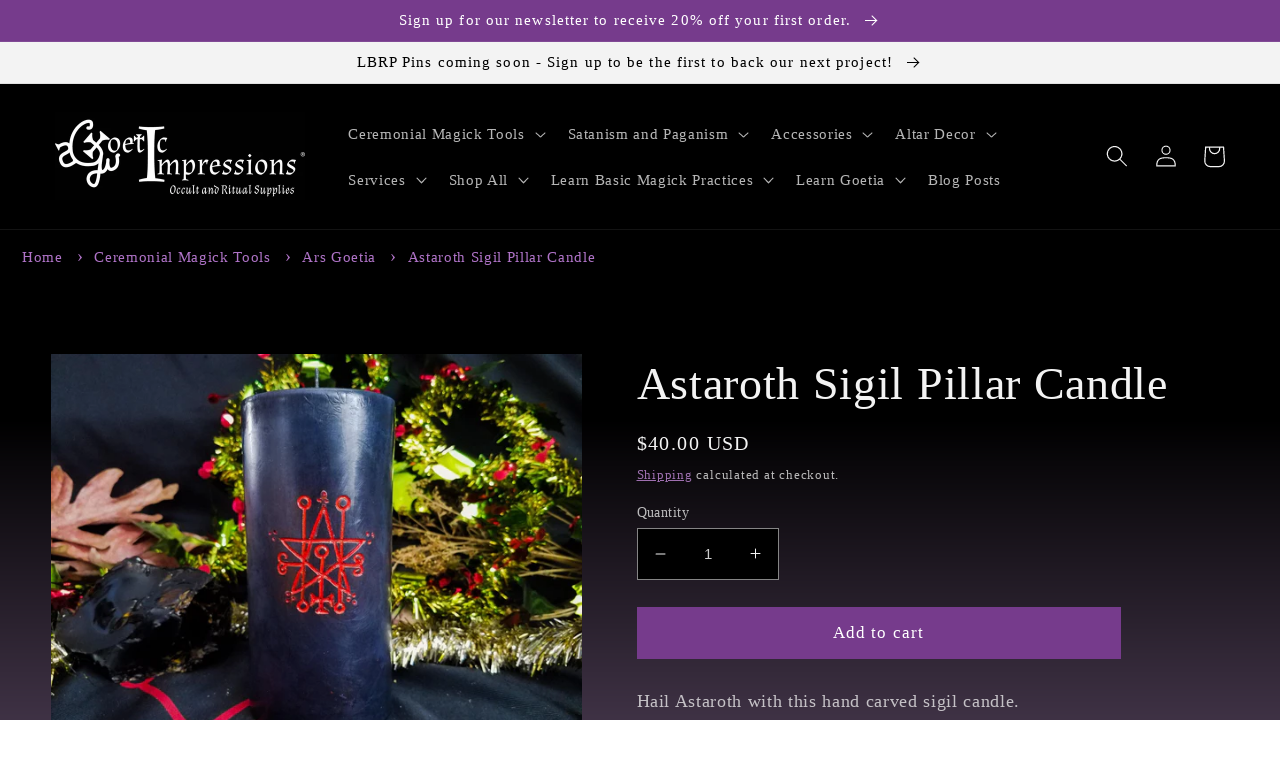

--- FILE ---
content_type: text/css
request_url: https://goeticimpressions.com/cdn/shop/t/25/assets/section-main-product.css?v=61280893640967198731705265423
body_size: 3353
content:
/** Shopify CDN: Minification failed

Line 1261:0 Expected "}" to go with "{"

**/
.product {
  margin: 0;
}

.product.grid {
  gap: 0;
}

.product--no-media {
  max-width: 57rem;
  margin: 0 auto;
}

.product__media-wrapper {
  padding-left: 0;
}

@media screen and (min-width: 750px) {
  .product--thumbnail .product__media-gallery,
  .product--thumbnail_slider .product__media-gallery,
  .product--stacked .product__info-container--sticky,
  .product--columns .product__info-container--sticky {
    display: block;
    position: sticky;
    top: 3rem;
    z-index: 2;
  }

  .product--thumbnail .thumbnail-list {
    padding-right: var(--media-shadow-horizontal-offset);
  }

  .product__info-wrapper {
    padding: 0 0 0 5rem;
  }

  .product__info-wrapper--extra-padding {
    padding: 0 0 0 8rem;
  }

  .product--right .product__info-wrapper {
    padding: 0 5rem 0 0;
  }

  .product--right .product__info-wrapper--extra-padding {
    padding: 0 8rem 0 0;
  }

  .product--right .product__media-list {
    margin-bottom: 2rem;
  }

  .product__media-container .slider-buttons {
    display: none;
  }
}

@media screen and (min-width: 990px) {
  .product--large:not(.product--no-media) .product__media-wrapper {
    max-width: 50%;
    width: calc(65% - var(--grid-desktop-horizontal-spacing) / 2);
  }

  .product--large:not(.product--no-media) .product__info-wrapper {
    padding: 0 0 0 4rem;
    max-width: 35%;
    width: calc(35% - var(--grid-desktop-horizontal-spacing) / 2);
  }

  .product--large:not(.product--no-media).product--right .product__info-wrapper {
    padding: 0 4rem 0 0;
  }

  .product--medium:not(.product--no-media) .product__media-wrapper,
  .product--small:not(.product--no-media) .product__info-wrapper {
    max-width: 55%;
    width: calc(55% - var(--grid-desktop-horizontal-spacing) / 2);
  }

  .product--medium:not(.product--no-media) .product__info-wrapper,
  .product--small:not(.product--no-media) .product__media-wrapper {
    max-width: 45%;
    width: calc(45% - var(--grid-desktop-horizontal-spacing) / 2);
  }
}

/* Dynamic checkout */

.shopify-payment-button__button {
  font-family: inherit;
  min-height: 4.6rem;
}

.shopify-payment-button__button [role="button"].focused,
.no-js .shopify-payment-button__button [role="button"]:focus {
  outline: .2rem solid rgba(var(--color-foreground),.5) !important;
  outline-offset: 0.3rem;
  box-shadow: 0 0 0 .1rem rgba(var(--color-button),var(--alpha-button-border)),0 0 0 .3rem rgb(var(--color-background)),0 0 .5rem .4rem rgba(var(--color-foreground),.3) !important;
}

.shopify-payment-button__button [role="button"]:focus:not(:focus-visible) {
  outline: 0;
  box-shadow: none !important;
}

.shopify-payment-button__button [role="button"]:focus-visible {
  outline: .2rem solid rgba(var(--color-foreground),.5) !important;
  box-shadow: 0 0 0 .1rem rgba(var(--color-button),var(--alpha-button-border)),0 0 0 .3rem rgb(var(--color-background)),0 0 .5rem .4rem rgba(var(--color-foreground),.3) !important;
}

.shopify-payment-button__button--unbranded {
  background-color: rgba(var(--color-button), var(--alpha-button-background));
  color: rgb(var(--color-button-text));
  font-size: 1.4rem;
  line-height: calc(1 + 0.2 / var(--font-body-scale));
  letter-spacing: 0.07rem;
}

.shopify-payment-button__button--unbranded::selection {
  background-color: rgba(var(--color-button-text), 0.3);
}

.shopify-payment-button__button--unbranded:hover,
.shopify-payment-button__button--unbranded:hover:not([disabled]) {
  background-color: rgba(var(--color-button), var(--alpha-button-background));
}

.shopify-payment-button__more-options {
  margin: 1.6rem 0 1rem;
  font-size: 1.2rem;
  line-height: calc(1 + 0.5 / var(--font-body-scale));
  letter-spacing: 0.05rem;
  text-decoration: underline;
  text-underline-offset: 0.3rem;
}

.shopify-payment-button__button + .shopify-payment-button__button--hidden {
  display: none;
}

/* Product form */

.product-form {
  display: block;
}

.product-form__error-message-wrapper:not([hidden]) {
  display: flex;
  align-items: flex-start;
  font-size: 1.2rem;
  margin-bottom: 1.5rem;
}

.product-form__error-message-wrapper svg {
  flex-shrink: 0;
  width: 1.2rem;
  height: 1.2rem;
  margin-right: 0.7rem;
  margin-top: 0.5rem;
}

/* Form Elements */
.product-form__input {
  flex: 0 0 100%;
  padding: 0;
  margin: 0 0 1.2rem 0;
  max-width: 37rem;
  min-width: fit-content;
  border: none;
}

variant-radios,
variant-selects {
  display: block;
}

.product-form__input--dropdown {
  margin-bottom: 1.6rem;
}

.product-form__input .form__label {
  padding-left: 0;
}

fieldset.product-form__input .form__label {
  margin-bottom: 0.2rem;
}

.product-form__input input[type='radio'] {
  clip: rect(0, 0, 0, 0);
  overflow: hidden;
  position: absolute;
  height: 1px;
  width: 1px;
}

.product-form__input input[type='radio'] + label {
  border: var(--variant-pills-border-width) solid rgba(var(--color-foreground), var(--variant-pills-border-opacity));
  background-color: rgb(var(--color-background));
  color: rgba(var(--color-foreground));
  border-radius: var(--variant-pills-radius);
  color: rgb(var(--color-foreground));
  display: inline-block;
  margin: 0.7rem 0.5rem 0.2rem 0;
  padding: 1rem 2rem;
  font-size: 1.4rem;
  letter-spacing: 0.1rem;
  line-height: 1;
  text-align: center;
  transition: border var(--duration-short) ease;
  cursor: pointer;
  position: relative;
}

.product-form__input input[type='radio'] + label:before {
  content: '';
  position: absolute;
  top: calc(var(--variant-pills-border-width) * -1);
  right: calc(var(--variant-pills-border-width) * -1);
  bottom: calc(var(--variant-pills-border-width) * -1);
  left: calc(var(--variant-pills-border-width) * -1);
  z-index: -1;
  border-radius: var(--variant-pills-radius);
  box-shadow: var(--variant-pills-shadow-horizontal-offset) var(--variant-pills-shadow-vertical-offset) var(--variant-pills-shadow-blur-radius) rgba(var(--color-shadow), var(--variant-pills-shadow-opacity));
}

.product-form__input input[type='radio'] + label:hover {
  border-color: rgb(var(--color-foreground));
}

.product-form__input input[type='radio']:checked + label {
  background-color: rgb(var(--color-foreground));
  color: rgb(var(--color-background));
}

@media screen and (forced-colors: active) {
  .product-form__input input[type=radio]:checked + label {
    text-decoration: underline;
  }
}

.product-form__input input[type='radio']:checked + label::selection {
  background-color: rgba(var(--color-background), 0.3);
}

.product-form__input input[type='radio']:disabled + label {
  border-color: rgba(var(--color-foreground), 0.1);
  color: rgba(var(--color-foreground), 0.4);
  text-decoration: line-through;
}
.product-form__input input[type='radio']:focus-visible + label {
  box-shadow: 0 0 0 0.3rem rgb(var(--color-background)),
    0 0 0 0.5rem rgba(var(--color-foreground), 0.55);
}

/* Fallback */
.product-form__input input[type='radio'].focused + label,
.no-js .shopify-payment-button__button [role="button"]:focus + label {
  box-shadow: 0 0 0 0.3rem rgb(var(--color-background)),
    0 0 0 0.5rem rgba(var(--color-foreground), 0.55);
}

/* No outline when focus-visible is available in the browser */
.no-js .product-form__input input[type='radio']:focus:not(:focus-visible) + label {
  box-shadow: none;
}

.product-form__input .select {
  max-width: 25rem;
}

.product-form__submit {
  margin-bottom: 1rem;
}

.no-js .product-form__submit.button--secondary {
  --color-button: var(--color-base-accent-1);
  --color-button-text: var(--color-base-solid-button-labels);
  --alpha-button-background: 1;
}

.product-form__submit[aria-disabled="true"] + .shopify-payment-button .shopify-payment-button__button[disabled],
.product-form__submit[disabled] + .shopify-payment-button .shopify-payment-button__button[disabled] {
  cursor: not-allowed;
  opacity: 0.5;
}

@media screen and (forced-colors: active) {
  .product-form__submit[aria-disabled="true"] {
    color: Window;
  }
}

/* Overrides */
.shopify-payment-button__more-options {
  color: rgb(var(--color-foreground));
}

.shopify-payment-button__button {
  font-size: 1.5rem;
  letter-spacing: 0.1rem;
}

/* Product info */

.product__info-container > * + * {
  margin: 1.5rem 0;
}

.product__info-container iframe {
  max-width: 100%;
}

.product__info-container .product-form,
.product__info-container .product__description {
  margin: 2.5rem 0;
}

.product__text {
  margin-bottom: 0;
}

a.product__text {
  display: block;
  text-decoration: none;
  color: rgba(var(--color-foreground), 0.75);
}

.product__text.caption-with-letter-spacing {
  text-transform: uppercase;
}

.product__title {
  word-break: break-word;
  margin-bottom: 1.5rem;
}

.product__title > * {
  margin: 0;
}

.product__title > a {
  display: none;
}

.product__title + .product__text.caption-with-letter-spacing {
  margin-top: -1.5rem;
}

.product__text.caption-with-letter-spacing + .product__title {
  margin-top: 0;
}

.product__accordion .accordion__content {
  padding: 0 1rem;
}

.product .price .badge {
  margin-bottom: 0.5rem;
}

.product .price__container {
  margin-bottom: 0.5rem;
}

.product .price dl {
  margin-top: 0.5rem;
  margin-bottom: 0.5rem;
}

.product .price--sold-out .price__badge-sold-out {
  background: transparent;
  color: rgb(var(--color-base-text));
  border-color: transparent;
}

.product .price--sold-out .price__badge-sale {
  display: none;
}

@media screen and (min-width: 750px) {
  .product__info-container {
    max-width: 60rem;
  }

  .product__info-container .price--on-sale .price-item--regular {
    font-size: 1.6rem;
  }

  .product__info-container > *:first-child {
    margin-top: 0;
  }
}

.product__description-title {
  font-weight: 600;
}

.product--no-media .product__title,
.product--no-media .product__text,
.product--no-media noscript .product-form__input,
.product--no-media .product__tax,
.product--no-media shopify-payment-terms {
  text-align: center;
}

.product--no-media .product__media-wrapper,
.product--no-media .product__info-wrapper {
  padding: 0;
}

.product__tax {
  margin-top: -1.4rem;
}

.product--no-media noscript .product-form__input,
.product--no-media .share-button {
  max-width: 100%;
}

.product--no-media fieldset.product-form__input,
.product--no-media .product-form__quantity,
.product--no-media .product-form__input--dropdown,
.product--no-media .share-button,
.product--no-media .product__view-details,
.product--no-media .product__pickup-availabilities,
.product--no-media .product-form {
  display: flex;
  align-items: center;
  justify-content: center;
  text-align: center;
}

.product--no-media .product-form {
  flex-direction: column;
}

.product--no-media .product-form > .form {
  max-width: 30rem;
  width: 100%;
}

.product--no-media .product-form__quantity,
.product--no-media .product-form__input--dropdown {
  flex-direction: column;
  max-width: 100%;
}

.product-form__quantity .form__label {
  margin-bottom: 0.6rem;
}

.product-form__quantity-top .form__label {
  margin-bottom: 1.2rem;
}


.product--no-media fieldset.product-form__input {
  flex-wrap: wrap;
  margin: 0 auto 1.2rem auto;
}

.product-form__buttons {
  max-width: 44rem;
}

.product--no-media .product__info-container > modal-opener {
  display: block;
  text-align: center;
}

.product--no-media .product-popup-modal__button {
  padding-right: 0;
}

.product--no-media .price {
  text-align: center;
}

/* Product media */
.product__media-list video {
  border-radius: calc(var(--media-radius) - var(--media-border-width));
}

@media screen and (max-width: 749px) {
  .product__media-list {
    margin-left: -2.5rem;
    margin-bottom: 3rem;
    width: calc(100% + 4rem);
  }

  .product__media-wrapper slider-component:not(.thumbnail-slider--no-slide) {
    margin-left: -1.5rem;
    margin-right: -1.5rem;
  }

  .slider.product__media-list::-webkit-scrollbar {
    height: 0.2rem;
    width: 0.2rem;
  }

  .product__media-list::-webkit-scrollbar-thumb {
    background-color: rgb(var(--color-foreground));
  }

  .product__media-list::-webkit-scrollbar-track {
    background-color: rgba(var(--color-foreground), 0.2);
  }

  .product__media-list .product__media-item {
    width: calc(100% - 3rem - var(--grid-mobile-horizontal-spacing));
  }

  .product--mobile-columns .product__media-item {
    width: calc(50% - 1.5rem - var(--grid-mobile-horizontal-spacing));
  }
}

@media screen and (min-width: 750px) {
  .product--thumbnail .product__media-list,
  .product--thumbnail_slider .product__media-list {
    padding-bottom: calc(var(--media-shadow-vertical-offset) * var(--media-shadow-visible));
  }

  .product__media-list {
    padding-right: calc(var(--media-shadow-horizontal-offset) * var(--media-shadow-visible));
  }

  .product--thumbnail .product__media-item:not(.is-active),
  .product--thumbnail_slider .product__media-item:not(.is-active) {
    display: none;
  }

  .product-media-modal__content > .product__media-item--variant.product__media-item--variant {
    display: none;
  }

  .product-media-modal__content > .product__media-item--variant:first-child {
    display: block;
  }
}

.product__media-item.product__media-item--variant {
  display: none;
}

.product__media-item--variant:first-child {
  display: block;
}

@media screen and (min-width: 750px) and (max-width: 989px) {
  .product__media-list .product__media-item:first-child {
    padding-left: 0;
  }

  .product--thumbnail_slider .product__media-list {
    margin-left: 0;
  }

  .product__media-list .product__media-item {
    width: 100%;
  }
}

.product__media-icon .icon {
  width: 1.2rem;
  height: 1.4rem;
}

.product__media-icon,
.thumbnail__badge {
  background-color: rgb(var(--color-background));
  border-radius: 50%;
  border: 0.1rem solid rgba(var(--color-foreground), 0.1);
  color: rgb(var(--color-foreground));
  display: flex;
  align-items: center;
  justify-content: center;
  height: 3rem;
  width: 3rem;
  position: absolute;
  left: calc(1.2rem + var(--media-border-width));
  top: calc(1.2rem + var(--media-border-width));
  z-index: 1;
  transition: color var(--duration-short) ease,
    opacity var(--duration-short) ease;
}

.product__media-video .product__media-icon {
  opacity: 1;
}

.product__modal-opener--image .product__media-toggle:hover {
  cursor: zoom-in;
}

.product__modal-opener:hover .product__media-icon {
  border: 0.1rem solid rgba(var(--color-foreground), 0.1);
}

@media screen and (min-width: 750px) {
  .grid__item.product__media-item--full {
    width: 100%;
  }

  .product--columns .product__media-item:not(.product__media-item--single):not(:only-child) {
    max-width: calc(50% - var(--grid-desktop-horizontal-spacing) / 2);
  }

  .product--large.product--columns .product__media-item--full .deferred-media__poster-button {
    height: 5rem;
    width: 5rem;
  }

  .product--medium.product--columns .product__media-item--full .deferred-media__poster-button {
    height: 4.2rem;
    width: 4.2rem;
  }

  .product--medium.product--columns .product__media-item--full .deferred-media__poster-button .icon {
    width: 1.8rem;
    height: 1.8rem;
  }

  .product--small.product--columns .product__media-item--full .deferred-media__poster-button {
    height: 3.6rem;
    width: 3.6rem;
  }

  .product--small.product--columns .product__media-item--full .deferred-media__poster-button .icon {
    width: 1.6rem;
    height: 1.6rem;
  }
}

@media screen and (min-width: 990px) {
  .product--stacked .product__media-item {
    max-width: calc(50% - var(--grid-desktop-horizontal-spacing) / 2);
  }

  .product:not(.product--columns) .product__media-list .product__media-item:first-child,
  .product:not(.product--columns) .product__media-list .product__media-item--full {
    width: 100%;
    max-width: 100%;
  }

  .product__modal-opener .product__media-icon {
    opacity: 0;
  }

  .product__modal-opener:hover .product__media-icon,
  .product__modal-opener:focus .product__media-icon {
    opacity: 1;
  }
}

.product__media-item > * {
  display: block;
  position: relative;
}

.product__media-toggle {
  display: flex;
  border: none;
  background-color: transparent;
  color: currentColor;
  padding: 0;
}

.product__media-toggle::after {
  content: '';
  cursor: pointer;
  display: block;
  margin: 0;
  padding: 0;
  position: absolute;
  top: 0;
  left: 0;
  z-index: 2;
  height: 100%;
  width: 100%;
}

.product__media-toggle:focus-visible {
  outline: 0;
  box-shadow: none;
}

/* outline styling for Windows High Contrast Mode */
@media (forced-colors: active) {
  .product__media-toggle:focus-visible,
  .product__media-toggle:focus-visible:after,
  .product-form__input input[type="radio"]:focus-visible + label {
    outline: transparent solid 1px;
    outline-offset: 2px;
  }
}
.product__media-toggle.focused {
  outline: 0;
  box-shadow: none;
}

.product__media-toggle:focus-visible:after {
  box-shadow: 0 0 0 0.3rem rgb(var(--color-background)), 0 0 0rem 0.5rem rgba(var(--color-foreground), 0.5);
  border-radius: var(--media-radius);
}

.product__media-toggle.focused:after {
  box-shadow: 0 0 0 0.3rem rgb(var(--color-background)), 0 0 0rem 0.5rem rgba(var(--color-foreground), 0.5);
  border-radius: var(--media-radius);
}

.product-media-modal {
  background-color: rgb(var(--color-background));
  height: 100%;
  position: fixed;
  top: 0;
  left: 0;
  width: 100%;
  visibility: hidden;
  opacity: 0;
  z-index: -1;
}

.product-media-modal[open] {
  visibility: visible;
  opacity: 1;
  z-index: 101;
}

.product-media-modal__dialog {
  display: flex;
  align-items: center;
  height: 100vh;
}

.product-media-modal__content {
  max-height: 100vh;
  width: 100%;
  overflow: auto;
}

.product-media-modal__content > *:not(.active),
.product__media-list .deferred-media {
  display: none;
}

@media screen and (min-width: 750px) {
  .product-media-modal__content {
    padding-bottom: 2rem;
  }

  .product-media-modal__content > *:not(.active) {
    display: block;
  }

  .product__modal-opener:not(.product__modal-opener--image) {
    display: none;
  }

  .product__media-list .deferred-media {
    display: block;
  }
}

@media screen and (max-width: 749px) {
  .product--thumbnail .is-active > .product__modal-opener:not(.product__modal-opener--image),
  .product--thumbnail_slider .is-active > .product__modal-opener:not(.product__modal-opener--image) {
    display: none;
  }

  .product--thumbnail .is-active .deferred-media,
  .product--thumbnail_slider .is-active .deferred-media {
    display: block;
    width: 100%;
  }
}

.product-media-modal__content > * {
  display: block;
  height: auto;
  margin: auto;
}

.product-media-modal__content .media {
  background: none;
}

.product-media-modal__model {
  width: 100%;
}

.product-media-modal__toggle {
  background-color: rgb(var(--color-background));
  border: 0.1rem solid rgba(var(--color-foreground), 0.1);
  border-radius: 50%;
  color: rgba(var(--color-foreground), 0.55);
  display: flex;
  align-items: center;
  justify-content: center;
  cursor: pointer;
  right: 2rem;
  padding: 1.2rem;
  position: fixed;
  z-index: 2;
  top: 2rem;
  width: 4rem;
}

.product-media-modal__content .deferred-media {
  width: 100%;
}

@media screen and (min-width: 750px) {
  .product-media-modal__content {
    padding: 2rem 11rem;
  }

  .product-media-modal__content > * {
    width: 100%;
  }

  .product-media-modal__content > * + * {
    margin-top: 2rem;
  }

  .product-media-modal__toggle {
    right: 5rem;
    top: 2.2rem;
  }
}

@media screen and (min-width: 990px) {
  .product-media-modal__content {
    padding: 2rem 11rem;
  }

  .product-media-modal__content > * + * {
    margin-top: 1.5rem;
  }

  .product-media-modal__content {
    padding-bottom: 1.5rem;
  }

  .product-media-modal__toggle {
    right: 5rem;
  }
}

.product-media-modal__toggle:hover {
  color: rgba(var(--color-foreground), 0.75);
}

.product-media-modal__toggle .icon {
  height: auto;
  margin: 0;
  width: 2.2rem;
}

/* Product popup */

.product-popup-modal {
  box-sizing: border-box;
  opacity: 0;
  position: fixed;
  visibility: hidden;
  z-index: -1;
  margin: 0 auto;
  top: 0;
  left: 0;
  overflow: auto;
  width: 100%;
  background: rgba(var(--color-foreground), 0.2);
  height: 100%;
}

.product-popup-modal[open] {
  opacity: 1;
  visibility: visible;
  z-index: 101;
}

.product-popup-modal__content {
  border-radius: var(--popup-corner-radius);
  background-color: rgb(var(--color-background));
  overflow: auto;
  height: 80%;
  margin: 0 auto;
  left: 50%;
  transform: translateX(-50%);
  margin-top: 5rem;
  width: 92%;
  position: absolute;
  top: 0;
  padding: 0 1.5rem 0 3rem;
  border-color: rgba(var(--color-foreground), var(--popup-border-opacity));
  border-style: solid;
  border-width: var(--popup-border-width);
  box-shadow: var(--popup-shadow-horizontal-offset) var(--popup-shadow-vertical-offset) var(--popup-shadow-blur-radius) rgba(var(--color-shadow), var(--popup-shadow-opacity));
}

.product-popup-modal__content.focused {
  box-shadow: 0 0 0 0.3rem rgb(var(--color-background)),
  0 0 0.5rem 0.4rem rgba(var(--color-foreground), 0.3),
  var(--popup-shadow-horizontal-offset) var(--popup-shadow-vertical-offset) var(--popup-shadow-blur-radius) rgba(var(--color-shadow), var(--popup-shadow-opacity));
}

.product-popup-modal__content:focus-visible{
  box-shadow: 0 0 0 0.3rem rgb(var(--color-background)),
  0 0 0.5rem 0.4rem rgba(var(--color-foreground), 0.3),
  var(--popup-shadow-horizontal-offset) var(--popup-shadow-vertical-offset) var(--popup-shadow-blur-radius) rgba(var(--color-shadow), var(--popup-shadow-opacity));
}

@media screen and (min-width: 750px) {
  .product-popup-modal__content {
    padding-right: 1.5rem;
    margin-top: 10rem;
    width: 70%;
    padding: 0 3rem;
  }

  .product-media-modal__dialog .global-media-settings--no-shadow {
    overflow: visible !important;
  }
}

.product-popup-modal__content img {
  max-width: 100%;
}

@media screen and (max-width: 749px) {
  .product-popup-modal__content table {
    display: block;
    max-width: fit-content;
    overflow-x: auto;
    white-space: nowrap;
    margin: 0;
  }

  .product-media-modal__dialog .global-media-settings,
  .product-media-modal__dialog .global-media-settings video,
  .product-media-modal__dialog .global-media-settings model-viewer,
  .product-media-modal__dialog .global-media-settings iframe,
  .product-media-modal__dialog .global-media-settings img {
    border: none;
    border-radius: 0;
  }
}

.product-popup-modal__opener {
  display: inline-block;
}

.product-popup-modal__button {
  font-size: 1.6rem;
  padding-right: 1.3rem;
  padding-left: 0;
  height: 4.4rem;
  text-underline-offset: 0.3rem;
  text-decoration-thickness: 0.1rem;
  transition: text-decoration-thickness var(--duration-short) ease;
}

.product-popup-modal__button:hover {
  text-decoration-thickness: 0.2rem;
}

.product-popup-modal__content-info {
  padding-right: 4.4rem;
}

.product-popup-modal__content-info > * {
  height: auto;
  margin: 0 auto;
  max-width: 100%;
  width: 100%;
}

@media screen and (max-width: 749px) {
  .product-popup-modal__content-info > * {
    max-height: 100%;
  }
}

.product-popup-modal__toggle {
  background-color: rgb(var(--color-background));
  border: 0.1rem solid rgba(var(--color-foreground), 0.1);
  border-radius: 50%;
  color: rgba(var(--color-foreground), 0.55);
  display: flex;
  align-items: center;
  justify-content: center;
  cursor: pointer;
  position: sticky;
  padding: 1.2rem;
  z-index: 2;
  top: 1.5rem;
  width: 4rem;
  margin: 0 0 0 auto;
}

.product-popup-modal__toggle:hover {
  color: rgba(var(--color-foreground), 0.75);
}

.product-popup-modal__toggle .icon {
  height: auto;
  margin: 0;
  width: 2.2rem;
}

.product__media-list .media > * {
  overflow: hidden;
}

.thumbnail-list {
  flex-wrap: wrap;
  grid-gap: 1rem;
}

/* Fix to show some space at the end of our sliders in all browsers to be applied on thumbnails */
.slider--mobile.thumbnail-list:after {
  content: none;
}

@media screen and (min-width: 750px) {
  .product--stacked .thumbnail-list {
    display: none;
  }

  .thumbnail-list {
    display: grid;
    grid-template-columns: repeat(4, 1fr);
  }
}

.thumbnail-list_item--variant:not(:first-child) {
  display: none;
}

@media screen and (min-width: 990px) {
  .thumbnail-list {
    grid-template-columns: repeat(4, 1fr);
  }

  .product--medium .thumbnail-list {
    grid-template-columns: repeat(5, 1fr);
  }

  .product--large .thumbnail-list {
    grid-template-columns: repeat(6, 1fr);
  }
}

@media screen and (max-width: 749px) {
  .product__media-item {
    display: flex;
    align-items: center;
  }

  .product__modal-opener {
    width: 100%;
  }

  .thumbnail-slider {
    display: flex;
    align-items: center;
  }

  .thumbnail-slider .thumbnail-list.slider {
    display: flex;
    padding: 0.5rem;
    flex: 1;
    scroll-padding-left: 0.5rem;
  }

  .thumbnail-list__item.slider__slide {
    width: calc(33% - 0.6rem);
  }
}

@media screen and (min-width: 750px) {
  .product--thumbnail_slider .thumbnail-slider {
    display: flex;
    align-items: center;
  }

  .thumbnail-slider .thumbnail-list.slider--tablet-up {
    display: flex;
    padding: 0.5rem;
    flex: 1;
    scroll-padding-left: 0.5rem;
  }

  .product__media-wrapper .slider-mobile-gutter .slider-button {
    display: none;
  }

  .thumbnail-list.slider--tablet-up .thumbnail-list__item.slider__slide {
    width: calc(25% - 0.8rem);
  }

  .product--thumbnail_slider .slider-mobile-gutter .slider-button {
    display: flex;
  }
}

@media screen and (min-width: 900px) {
  .product--small .thumbnail-list.slider--tablet-up .thumbnail-list__item.slider__slide {
    width: calc(25% - 0.8rem);
  }

  .thumbnail-list.slider--tablet-up .thumbnail-list__item.slider__slide {
    width: calc(20% - 0.8rem);
  }
}

.thumbnail {
  position: absolute;
  top: 0;
  left: 0;
  display: block;
  height: 100%;
  width: 100%;
  padding: 0;
  color: rgb(var(--color-base-text));
  cursor: pointer;
  background-color: transparent;
}

.thumbnail:hover {
  opacity: 0.7;
}

.thumbnail.global-media-settings img {
  border-radius: 0;
}

.thumbnail[aria-current] {
  box-shadow: 0 0 0rem 0.1rem rgb(var(--color-foreground));
  border-color: rgb(var(--color-foreground));
}

.thumbnail[aria-current]:focus-visible {
  box-shadow: 0 0 0 0.3rem rgb(var(--color-background)),0 0 0rem 0.5rem rgba(var(--color-foreground), 0.5);
}

.thumbnail[aria-current]:focus,
.thumbnail.focused {
  outline: 0;
  box-shadow: 0 0 0 0.3rem rgb(var(--color-background)),0 0 0rem 0.5rem rgba(var(--color-foreground), 0.5);
}

/* outline styling for Windows High Contrast Mode */
@media (forced-colors: active) {
  .thumbnail[aria-current]:focus,
  .thumbnail.focused {
    outline: transparent solid 1px;
  }
}
.thumbnail[aria-current]:focus:not(:focus-visible) {
  outline: 0;
  box-shadow: 0 0 0 0.1rem rgb(var(--color-foreground));
}

.thumbnail img {
  pointer-events: none;
}

.thumbnail--narrow img {
  height: 100%;
  width: auto;
  max-width: 100%;
}

.thumbnail--wide img {
  height: auto;
  width: 100%;
}

.thumbnail__badge .icon {
  width: 1rem;
  height: 1rem;
}

.thumbnail__badge .icon-3d-model {
  width: 1.2rem;
  height: 1.2rem;
}

.thumbnail__badge {
  color: rgb(var(--color-foreground), 0.6);
  height: 2rem;
  width: 2rem;
  left: auto;
  right: calc(0.4rem + var(--media-border-width));
  top: calc(0.4rem + var(--media-border-width));
}

@media screen and (min-width: 750px) {
  .product:not(.product--small) .thumbnail__badge {
    height: 3rem;
    width: 3rem;
  }

  .product:not(.product--small) .thumbnail__badge .icon {
    width: 1.2rem;
    height: 1.2rem;
  }

  .product:not(.product--small) .thumbnail__badge .icon-3d-model {
    width: 1.4rem;
    height: 1.4rem;
  }
}

.thumbnail-list__item {
  position: relative;
}

.thumbnail-list__item::before {
  content: "";
  display: block;
  padding-bottom: 100%;
}

.product:not(.featured-product) .product__view-details {
  display: none;
}

.product__view-details {
  display: block;
  text-decoration: none;
}

.product__view-details:hover {
  text-decoration: underline;
  text-underline-offset: 0.3rem;
}

.product__view-details .icon {
  width: 1.2rem;
  margin-left: 1.2rem;
  flex-shrink: 0;
}

.product-media-modal__content img {
   max-width: 900px;
}
@media screen and (max-width: 749px) {
   .product-media-modal__content img {
      max-width: 500px;
   }



--- FILE ---
content_type: text/javascript; charset=utf-8
request_url: https://goeticimpressions.com/products/astaroth-sigil-pillar-candle.js
body_size: 1123
content:
{"id":6001145643170,"title":"Astaroth Sigil Pillar Candle","handle":"astaroth-sigil-pillar-candle","description":"\u003cp\u003eHail Astaroth with this hand carved sigil candle.\u003c\/p\u003e\n\u003cp\u003e\u003cspan style=\"text-decoration: underline;\"\u003e\u003cstrong\u003eFeatures \u003c\/strong\u003e\u003c\/span\u003e\u003c\/p\u003e\n\u003cul\u003e\n\u003cli\u003eHand carved\u003c\/li\u003e\n\u003cli\u003eParaffin Wax\u003c\/li\u003e\n\u003cli\u003eUnscented \u003c\/li\u003e\n\u003cli\u003e3\"x6\"\u003c\/li\u003e\n\u003cli\u003e60hr burn time\u003c\/li\u003e\n\u003c\/ul\u003e\n\u003cp\u003e\u003cstrong\u003eMade to order - Please allow 3-5 days for shipping.\u003c\/strong\u003e\u003c\/p\u003e\n\u003cp\u003eVariations may occur between picture and candles as they are each individually hand carved.\u003c\/p\u003e\n\u003cp\u003eCandle burn time is approximately 60 hours. \u003c\/p\u003e\n\u003cp\u003ePlease place in proper holders to prevent wax overflow and spills.\u003cbr\u003e\u003cbr\u003e\u003c\/p\u003e\n\u003cp\u003e\u003cstrong data-mce-fragment=\"1\"\u003eExplore more \u003ca href=\"https:\/\/goeticimpressions.com\/collections\/candles\" title=\"Sigil Candles\" data-mce-fragment=\"1\" data-mce-href=\"https:\/\/goeticimpressions.com\/collections\/candles\"\u003eCandles\u003c\/a\u003e or \u003ca title=\"Goetic Accessories\" href=\"https:\/\/goeticimpressions.com\/collections\/goetia\" data-mce-href=\"https:\/\/goeticimpressions.com\/collections\/goetia\" data-mce-fragment=\"1\"\u003eGoetic\u003c\/a\u003e accessories\u003c\/strong\u003e\u003c\/p\u003e","published_at":"2021-05-09T15:12:32-04:00","created_at":"2020-12-20T11:02:18-05:00","vendor":"Goetic Impressions","type":"Candle","tags":["Candle","Carved Candle","Goetia","Goetia Dukes"],"price":4000,"price_min":4000,"price_max":4000,"available":true,"price_varies":false,"compare_at_price":4000,"compare_at_price_min":4000,"compare_at_price_max":4000,"compare_at_price_varies":false,"variants":[{"id":37320883306658,"title":"Default Title","option1":"Default Title","option2":null,"option3":null,"sku":"Astaroth_Sigil_Candle","requires_shipping":true,"taxable":true,"featured_image":null,"available":true,"name":"Astaroth Sigil Pillar Candle","public_title":null,"options":["Default Title"],"price":4000,"weight":641,"compare_at_price":4000,"inventory_management":"shopify","barcode":"","requires_selling_plan":false,"selling_plan_allocations":[]}],"images":["\/\/cdn.shopify.com\/s\/files\/1\/0455\/9575\/4658\/products\/Astaroth-Sigil-Pillar-Candle.jpg?v=1682283812"],"featured_image":"\/\/cdn.shopify.com\/s\/files\/1\/0455\/9575\/4658\/products\/Astaroth-Sigil-Pillar-Candle.jpg?v=1682283812","options":[{"name":"Title","position":1,"values":["Default Title"]}],"url":"\/products\/astaroth-sigil-pillar-candle","media":[{"alt":"Black pillar candle with Red Astaroth sigil carved into it","id":31886177698014,"position":1,"preview_image":{"aspect_ratio":1.333,"height":1500,"width":2000,"src":"https:\/\/cdn.shopify.com\/s\/files\/1\/0455\/9575\/4658\/products\/Astaroth-Sigil-Pillar-Candle.jpg?v=1682283812"},"aspect_ratio":1.333,"height":1500,"media_type":"image","src":"https:\/\/cdn.shopify.com\/s\/files\/1\/0455\/9575\/4658\/products\/Astaroth-Sigil-Pillar-Candle.jpg?v=1682283812","width":2000}],"requires_selling_plan":false,"selling_plan_groups":[]}